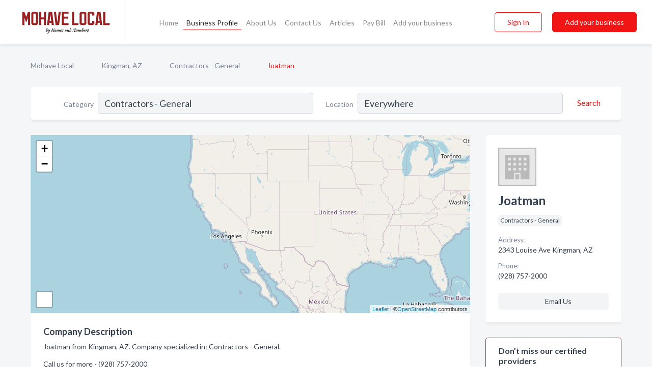

--- FILE ---
content_type: text/html; charset=utf-8
request_url: https://www.mohavelocal.com/biz/1246/joatman
body_size: 6814
content:




<!DOCTYPE html>
<html lang="en">
    <head>
        <meta charset="utf-8">
        <meta name=viewport content="width=device-width, initial-scale=1">
        <meta http-equiv="X-UA-Compatible" content="IE=edge">
        <meta name="viewport" content="width=device-width, initial-scale=1, shrink-to-fit=no">
        <meta name="description" content="Joatman from Kingman, AZ. Contact information, address, open hours and more.">
        <meta name="robots" content="index,follow" />
        <meta property="og:type" content="website" />
        <meta property="og:site_name" content="Mohave Local" />
        <meta property="og:title" content="Joatman - Kingman, AZ | Mohave Local">
        <meta property="og:description" content="Joatman from Kingman, AZ. Contact information, address, open hours and more.">
        <meta property="og:url" content="https://www.mohavelocal.com/biz/1246/joatman" />
        <meta property="og:image" content="https://d2xyjqanll6e7k.cloudfront.net/static/mohave/images/other/splash_screen.jpg">
        <link rel="canonical" href="https://www.mohavelocal.com/biz/1246/joatman" />
        
        
<link rel="apple-touch-icon" sizes="180x180" href="https://d2xyjqanll6e7k.cloudfront.net/static/mohave/images/favicon/apple-touch-icon.png">
<link rel="icon" type="image/png" sizes="32x32" href="https://d2xyjqanll6e7k.cloudfront.net/static/mohave/images/favicon/favicon-32x32.png">
<link rel="icon" type="image/png" sizes="16x16" href="https://d2xyjqanll6e7k.cloudfront.net/static/mohave/images/favicon/favicon-16x16.png">
<link rel="manifest" href="/static/mohave/images/favicon/site.webmanifest">
<meta name="theme-color" content="#982121">
        



    <script async src="https://www.googletagmanager.com/gtag/js?id=G-B50JEKY3S1"></script>


    <script async src="https://www.googletagmanager.com/gtag/js?id=UA-106048875-2"></script>




<script>
    window.dataLayer = window.dataLayer || [];
    function gtag(){dataLayer.push(arguments);}
    gtag('js', new Date());
    
    gtag('config', "G-B50JEKY3S1");
    
    
     gtag('config', "UA-106048875-2");
    

</script>



        <!-- Google Tag Manager -->
        <!-- FB Pixel -->

        <title>Joatman - Kingman, AZ | Mohave Local</title>
        <script type="text/javascript"> window.CSRF_TOKEN = "XIDli70ieQMkTKegSdRn27itSB03hk6xiwMmdp8e4dtA4AZDib7DHbjd2Zj6UEUG"; </script>
        <script>
    var cossd_info = {};
    cossd_info.page_tpye = 'provider-profile';
</script>
        
            <link rel="stylesheet" href="https://d2xyjqanll6e7k.cloudfront.net/static/mohave/css/provider_profile-bundle.min.css?v=4946539595664399239" />
        
        
            <link rel="stylesheet" href="https://fonts.googleapis.com/css?family=Lato:400,700&amp;display=swap" />
        
        
        
        
        
            


<script type="application/ld+json">
    {
      "@context": "https://schema.org",
      "@type": "LocalBusiness",
      "name": "Joatman",
      
        "image": "https://d2xyjqanll6e7k.cloudfront.net/static/website/images/default-biz-logos/company-logo-placeholder.png",
      
      "@id": "/biz/1246/joatman"
      
        ,"telephone": "(928) 757-2000"
      
      
      
          ,"address": {
            "@type": "PostalAddress",
            "streetAddress": "2343 Louise Ave",
            "addressLocality": "Kingman",
            "addressRegion": "AZ",
            
            "addressCountry": "US"
          }
      
      
          ,"geo": {
            "@type": "GeoCoordinates",
            "latitude": 35.19939,
            "longitude": -114.020889
          }
      
      
    }
</script>

        
        
        
            <script type="application/ld+json">
{
  "@context": "https://schema.org",
  "@type": "BreadcrumbList",
  "itemListElement": [
        
           {
            "@type": "ListItem",
            "position": 1,
            "item": {
                      "@id": "/",
                      "name": "Mohave Local"
                    }
           },
        
           {
            "@type": "ListItem",
            "position": 2,
            "item": {
                      "@id": "/cities/kingman-az",
                      "name": "Kingman, AZ"
                    }
           },
        
           {
            "@type": "ListItem",
            "position": 3,
            "item": {
                      "@id": "/l/kingman-az/contractors-general",
                      "name": "Contractors - General"
                    }
           },
        
           {
            "@type": "ListItem",
            "position": 4,
            "item": {
                      "@id": "https://www.mohavelocal.com/biz/1246/joatman",
                      "name": "Joatman"
                    }
           }
        
    ]
}
</script>
        
    </head>

    <body class="provider-profile"
          >
        
    
<header role="banner"><nav class="navbar navbar-expand-lg">
    <a class="navbar-brand p-0" href="/" data-track-name="nblink-logo" data-event-category="navbar">
        
            <img src="https://d2xyjqanll6e7k.cloudfront.net/static/mohave/images/other/mohave_local_logo.svg" alt="Mohave Local Logo">
        
        <div class="nb-logo-devider"></div>
    </a>
    <div class="collapse navbar-collapse navbar-text p-0 sliding-menu" id="navBarSlidingMenu">
        <ul class="navbar-nav m-auto">
            
                <li class="nav-item">
                    <a class="nav-link" href="/">Home</a>
                </li>
            
            
            
                <li class="nav-item active">
                    <a class="nav-link" href="#">Business Profile</a>
                    <div class="navbar-highliter"></div>
                </li>
            
            
            <li class="nav-item ">
                <a class="nav-link" href="/about">About Us</a>
                
            </li>
            <li class="nav-item ">
                <a class="nav-link" href="/contact">Contact Us</a>
                
            </li>
            <li class="nav-item ">
                <a class="nav-link" href="/articles">Articles</a>
                
            </li>
            <li class="nav-item">
                <a class="nav-link" href="https://www.namesandnumbers.com/pay-bill" rel="nofollow">Pay Bill</a>
            </li>
            <li class="nav-item ">
                <a class="nav-link" href="/biz" data-track-name="nblink-add-biz" data-event-category="navbar">Add your business</a>
                
            </li>
        </ul>
        <div class="left-nav">
            <div class="form-inline">
                
                    <button class="btn btn-login btn-outline-secondary" type="button" data-track-name="nblink-signin" data-event-category="navbar">Sign In</button>
                
                <a href="/biz" data-track-name="nblink-signup" data-event-category="navbar" class="btn btn-primary">Add your business</a>
            </div>
        </div>
    </div>
    
        <button class="navbar-toggler" type="button" data-toggle="collapse" data-target="#navBarSlidingMenu"
                aria-controls="navBarSlidingMenu" aria-expanded="false" aria-label="Toggle navigation menu">
            <span class="iconify navbar-toggler-icon" data-icon="feather:menu" data-inline="false"></span>
        </button>
    
</nav></header>
    <div class="container-fluid provider-profile-body">
        <nav aria-label="breadcrumb" class="nav-breadcrumbs">
    <ol class="breadcrumb">
        
            
                <li class="breadcrumb-item"><a href="/" data-track-name="breadcrumb-link-click">Mohave Local</a></li>
                <li class="breadcrumb-item devider"><span class="iconify" data-icon="dashicons:arrow-right-alt2" data-inline="false"></span></li>
            
        
            
                <li class="breadcrumb-item"><a href="/cities/kingman-az" data-track-name="breadcrumb-link-click">Kingman, AZ</a></li>
                <li class="breadcrumb-item devider"><span class="iconify" data-icon="dashicons:arrow-right-alt2" data-inline="false"></span></li>
            
        
            
                <li class="breadcrumb-item"><a href="/l/kingman-az/contractors-general" data-track-name="breadcrumb-link-click">Contractors - General</a></li>
                <li class="breadcrumb-item devider"><span class="iconify" data-icon="dashicons:arrow-right-alt2" data-inline="false"></span></li>
            
        
            
                <li class="breadcrumb-item active" aria-current="page">Joatman</li>
            
        
    </ol>
</nav>
        
<form class="form-row default-white-block search-form" action="/search">
    <div class="col-sm-6 sf-col">
        <div class="icon-column search-icon-column">
            <span class="iconify" data-icon="ant-design:search-outline" data-inline="false"></span>
        </div>
        <label for="searchCategory">Category</label>
        <input name="category" type="text" class="form-control input-search-category" id="searchCategory"
               placeholder="e.g Trucking Companies" value="Contractors - General">
    </div>
    <div class="col-sm-6 sf-col">
        <label for="searchLocation">Location</label>
        <input name="location" type="text" class="form-control input-search-location" id="searchLocation"
               placeholder="Location" value="Everywhere">
        <button type="submit" class="btn btn-link" data-track-name="p-btn-search" aria-label="Search">
            <span class="text">Search</span><span class="iconify icon" data-icon="ant-design:search-outline" data-inline="false"></span>
        </button>
    </div>
</form>
        <main class="row profile-main-row"   data-tz="America/Phoenix" >
            <div class="col-xl-9 col-lg-8 col-md-8 order-last order-md-first left-side-col">
                
                    
                        <script id="otherLocationsForMap" type="application/json">[{"address": "Kingman, AZ", "phone": "(928) 757-2000", "lat": 35.19946, "lng": -114.0224}, {"address": "2343 Louise Ave Kingman, AZ", "phone": "(928) 757-2000", "lat": 35.19939, "lng": -114.020889}]</script>
                    
                    <section class="provider-map position-relative" id="singleMap" data-lat="35.19939"
                             data-lng="-114.020889"
                             data-zoom="13"
                             data-area="0">
                        <div class="leaflet-bottom leaflet-left">
                            <div class="leaflet-control-zoom leaflet-bar leaflet-control">
                                <a class="btn-navigate leaflet-control-attribution leaflet-control" target="_blank"
                                   rel="nofollow noopener"
                                   href="https://maps.google.com/?q=2343 Louise Ave Kingman, AZ"
                                   data-track-name="pr-get-directions-button"
                                   data-event-category="biz-contact"
                                   data-event-label="1246">
                                    <span class="iconify" data-icon="ion:navigate-sharp" data-inline="false"></span>
                                </a>
                            </div>
                        </div>
                    </section>
                
                

<section class="about-block default-white-block">
    
        <h2>Company Description</h2>
        <p class="text-break">Joatman from Kingman, AZ. Company specialized in: Contractors - General. <br><br>Call us for more - (928) 757-2000</p>
    
    
    
    
    
    

    

    

    

    

    

    
    
    
        
        <button class="btn btn-primary btn-claim-profile" id="claimbutton" aria-label="Claim Profile">Claim Profile</button>
        
    
</section>
                

<section class="reviews-section-title">
    <h2 id="reviews">Reviews and Recommendations</h2>
    
    <div class="powered-by">
        Powered by
        
            Mohave Local
        
    </div>
    <div class="mt-2 row">
        <div class="review-invite-text col-xl-10">
            <div class="pt-1">Please help us to connect users with the best local businesses by reviewing Joatman
                
            </div>
        </div>
        <div class="col-xl-2 text-xl-right">
          <div class="btn btn-primary" id="review-form-btn">Write Review</div>
        </div>
    </div>
    <div class="modal" tabindex="-1" role="dialog" id="popupReviewForm">
    <div class="modal-dialog" role="document">
        <div class="modal-content">
            <div class="modal-header">
                <h5 class="modal-title">Write Review</h5>
                <button type="button" class="close" data-dismiss="modal" aria-label="Close">
                    <span aria-hidden="true">&times;</span>
                </button>
            </div>
            <div class="modal-body"></div>
        </div>
    </div>
</div>
</section>
<div class="reviews-block with-bottom-links">
    <div class="row reviews-row">
        
    </div>
</div>
                
                    
<aside class="bottom-links default-white-block">
    <header class="bottom-links-header">
        <h2>You might also like</h2>
    </header>
    <div class="bottom-links-body">
        <div class="row">
            
                <div class="col-sm">
                    <h3>Popular Businesses</h3>
                    <ul class="li-bottom-links">
                        
                            <li><a href="/biz/1229/canyon-state-enterprises-llc" data-track-name="p-bottom-link">Canyon State Enterprises Llc</a></li>
                        
                            <li><a href="/biz/1199/mccormick-construction-co" data-track-name="p-bottom-link">Mccormick Construction Co</a></li>
                        
                            <li><a href="/biz/12045/cdb-electric-llc" data-track-name="p-bottom-link">Cdb Electric Llc</a></li>
                        
                            <li><a href="/biz/5780/southwest-developing" data-track-name="p-bottom-link">Southwest Developing</a></li>
                        
                            <li><a href="/biz/1216/daniells-septic-portable-toilets-drain-inc" data-track-name="p-bottom-link">Daniell&#x27;S Septic Portable Toilets Drain Inc</a></li>
                        
                    </ul>
                </div>
            
                <div class="col-sm">
                    <h3>Related Businesses</h3>
                    <ul class="li-bottom-links">
                        
                            <li><a href="/biz/1255/redmond-construction" data-track-name="p-bottom-link">Redmond Construction</a></li>
                        
                            <li><a href="/biz/12192/uldrikson-barry-dds" data-track-name="p-bottom-link">Uldrikson Barry Dds</a></li>
                        
                            <li><a href="/biz/11271/vetter-brooke-od" data-track-name="p-bottom-link">Vetter Brooke Od</a></li>
                        
                            <li><a href="/biz/6070/happy-home-cleaners-llc" data-track-name="p-bottom-link">Happy Home Cleaners Llc</a></li>
                        
                            <li><a href="/biz/5347/tri-tech-automotive" data-track-name="p-bottom-link">Tri-Tech Automotive</a></li>
                        
                    </ul>
                </div>
            
                <div class="col-sm">
                    <h3>Popular Nearby</h3>
                    <ul class="li-bottom-links">
                        
                            <li><a href="/l/az/financial-planning-consultants" data-track-name="p-bottom-link">Financial Planning Consultants in Arizona</a></li>
                        
                            <li><a href="/l/az/cranes-crane-service" data-track-name="p-bottom-link">Cranes &amp; Crane Service in Arizona</a></li>
                        
                            <li><a href="/l/kingman-az/building-contractors" data-track-name="p-bottom-link">Building Contractors in Kingman</a></li>
                        
                            <li><a href="/l/az/mason-contractors" data-track-name="p-bottom-link">Mason Contractors in Arizona</a></li>
                        
                            <li><a href="/l/kingman-az/fitness-centers" data-track-name="p-bottom-link">Fitness Centers in Kingman</a></li>
                        
                    </ul>
                </div>
            
        </div>
    </div>
</aside>
                
                
            </div>
            <div class="col-xl-3 col-lg-4 col-md-4 order-first order-md-last right-side-col">
                

<section class="main-info-block" data-listing-view="p-listing-view" data-event-label="1246">
    <header>
    
        <picture>
            <source srcset="https://d2xyjqanll6e7k.cloudfront.net/static/website/images/default-biz-logos/company-logo-placeholder.webp" type="image/webp">
            <source srcset="https://d2xyjqanll6e7k.cloudfront.net/static/website/images/default-biz-logos/company-logo-placeholder.png">
            <img src="https://d2xyjqanll6e7k.cloudfront.net/static/website/images/default-biz-logos/company-logo-placeholder.png" alt="Joatman logo">
        </picture>
    
    <div>
        <h1>Joatman</h1>
    </div>
    </header>
    <div class="main-categories-cloud">
        
        
            
            <a href="/l/kingman-az/contractors-general"><span class="categories-cloud">Contractors - General</span></a>
        
        
    </div>
        
            <div class="main-info-label">Address:</div>
            <address>2343 Louise Ave Kingman, AZ</address>
        
        
        
            <div class="main-info-label">Phone:</div>
            
                <div class="biz-phone">(928) 757-2000</div>
            
        
        
        
        
        
            
        <div class="main-info-buttons">
            
            
                <a class="btn btn-primary btn-phone" href="tel:9287572000"
                   data-track-name="pr-call-button"
                   data-event-category="biz-contact"
                   data-event-label="1246">Call</a>
            
            
                <a class="btn primary btn-get-directions btn-get-quotes-top"
                        data-leandge-type="not_odp_biz"
                        data-toggle="modal"
                        data-target="#quotesPopup"
                        data-track-name="pr-get-quotes"
                        data-event-category="biz-contact"
                        data-event-label="1246">
                    <span class="iconify" data-icon="ion:chatbox" data-inline="false"></span>Email Us
                </a>
            
        </div>
</section>
                
                
                    
<section class="additional-addresses default-white-block">
   <div class="additional-address-header">
       <h2>Other Locations</h2>
   </div>
   <div class="other-locations-content">
       
           
           
               <div class="main-info-label">Address:</div>
               <address>Kingman, AZ</address>
           
           
               <div class="main-info-label">Phone:</div>
               
                   <div class="biz-phone">(928) 757-2000</div>
               
           
           
       
       
   </div>
</section>
                
                
            </div>
        </main>
    </div>
    <footer role="contentinfo">
    <h2>Add your business</h2>
    <p class="footer-subtitle">Grow Your Business with Mohave Local</p>
    <div class="text-center">
        <a href="/biz" data-track-name="fadd-biz-button" data-event-category="footer"><button class="btn btn-primary btn-footer-add-business">Add your business</button></a>
    </div>
    <div class="footer-bottom-section">
        <ul class="list-inline footer-links">
            <li class="list-inline-item">
                <a href="/" data-track-name="fhome-link" data-event-category="footer">Home</a>
            </li>
            <li class="list-inline-item">
                <a href="/online-directories" data-track-name="fonline-directories"
                   data-event-category="footer">Online Directories</a>
            </li>
            <li class="list-inline-item">
                <a href="/about" >About Us</a>
            </li>
            <li class="list-inline-item">
                <a href="/contact" data-track-name="fcontact-us-link" data-event-category="footer">Contact Us</a>
            </li>
            <li class="list-inline-item">
                <a href="/terms">Terms</a>
            </li>
            <li class="list-inline-item">
                <a href="/privacy">Privacy</a>
            </li>
            <li class="list-inline-item">
                <a href="https://www.namesandnumbers.com/pay-bill" rel="nofollow">Pay Bill</a>
            </li>
        </ul>
        <ul class="list-inline footer-social-circles">
            <li class="list-inline-item"><a href="https://g.page/ActionPages-Lake-Havasu?share"><span class="iconify google" rel="nofollow noopener"
                                                                                      data-icon="ant-design:google-circle-filled"
                                                                                      data-inline="false"></span></a></li>
            <li class="list-inline-item"><a href="https://www.facebook.com/mohavelocal"><span
                    class="iconify facebook" data-icon="entypo-social:facebook-with-circle" rel="nofollow noopener"
                    data-inline="false"></span></a></li>
        </ul>
        <hr>
        <div class="footer-copyright">
            <div class="d-inline-block d-mobile-hide">Mohave Local by <a href="https://business.namesandnumbers.com/" rel="nofollow">Names and Numbers</a></div>
            <div class="d-inline-block copyright-text">Copyright &copy; 2026 mohavelocal.com All rights reserved.</div>
        </div>
    </div>
</footer>
    
        <div class="modal" tabindex="-1" role="dialog" id="quotesPopup">
    <div class="modal-dialog" role="document">
        <div class="modal-content">
            <div class="modal-header">
                <h5 class="modal-title">Email Us</h5>
                <button type="button" class="close" data-dismiss="modal" aria-label="Close">
                    <span aria-hidden="true">&times;</span>
                </button>
            </div>
            <div class="modal-body">
                
                    <div class="get-quotes-message mb-3">Get up to 4 bids from pros like Joatman within hours.</div>
                
                <form class="get-quotes-form">
                    <input type="hidden" name="email-type" value="get-quote">
                    <input type="hidden" name="leadgen-type" value="not_odp_biz">
                    <input type="hidden" name="provider-id" value="1246">
                    <input type="hidden" name="provider-email" value="None">
                    <input type="hidden" name="provider-url" value="">
                    <div class="form-group">
                        <label for="contactSubject">Subject:</label>
                        <input type="text" name="subject" class="form-control" id="contactSubject" placeholder="Enter subject">
                    </div>
                    <div class="form-group">
                        <label for="contactMessage">Message:</label>
                        <textarea class="form-control" rows="3" name="message" id="contactMessage"></textarea>
                    </div>
                    <div class="form-group">
                        <label for="contactEmail">Your email:</label>
                        <input type="email" name="sender-email" class="form-control" id="contactEmail"
                               placeholder="Enter your email" required>
                    </div>
                </form>
            </div>
            <div class="modal-footer">
                
                    <span class="form-message-sent">Message sent. Our verified businesses will contact you shortly.</span>
                
                <button type="button" class="btn btn-primary send-get-quotes">Send</button>
            </div>
        </div>
    </div>
</div>
    

        
            <script src="https://d2xyjqanll6e7k.cloudfront.net/static/mohave/js/provider_profile-bundle.min.js?v=4946539595664399239"></script>
        
        
        
        
     </body>
</html>